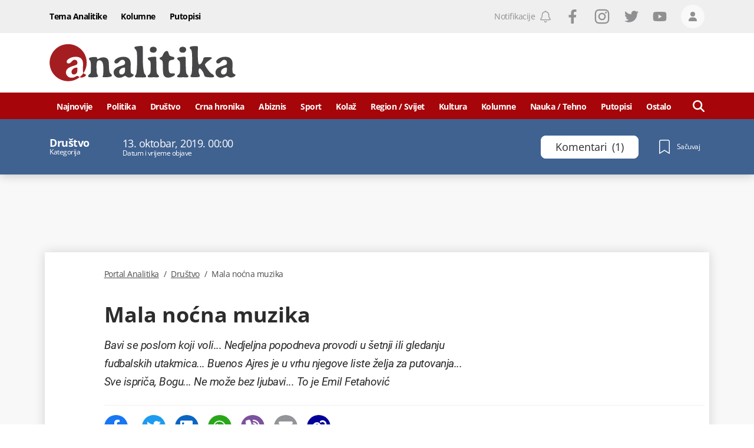

--- FILE ---
content_type: text/html; charset=utf-8
request_url: https://www.google.com/recaptcha/api2/anchor?ar=1&k=6LccJP0UAAAAAH4UFFG_nW_8ouooNCkBYTWHkUb6&co=aHR0cHM6Ly93d3cucG9ydGFsYW5hbGl0aWthLm1lOjQ0Mw..&hl=en&v=N67nZn4AqZkNcbeMu4prBgzg&size=invisible&anchor-ms=20000&execute-ms=30000&cb=fwg4kr12p9kg
body_size: 48604
content:
<!DOCTYPE HTML><html dir="ltr" lang="en"><head><meta http-equiv="Content-Type" content="text/html; charset=UTF-8">
<meta http-equiv="X-UA-Compatible" content="IE=edge">
<title>reCAPTCHA</title>
<style type="text/css">
/* cyrillic-ext */
@font-face {
  font-family: 'Roboto';
  font-style: normal;
  font-weight: 400;
  font-stretch: 100%;
  src: url(//fonts.gstatic.com/s/roboto/v48/KFO7CnqEu92Fr1ME7kSn66aGLdTylUAMa3GUBHMdazTgWw.woff2) format('woff2');
  unicode-range: U+0460-052F, U+1C80-1C8A, U+20B4, U+2DE0-2DFF, U+A640-A69F, U+FE2E-FE2F;
}
/* cyrillic */
@font-face {
  font-family: 'Roboto';
  font-style: normal;
  font-weight: 400;
  font-stretch: 100%;
  src: url(//fonts.gstatic.com/s/roboto/v48/KFO7CnqEu92Fr1ME7kSn66aGLdTylUAMa3iUBHMdazTgWw.woff2) format('woff2');
  unicode-range: U+0301, U+0400-045F, U+0490-0491, U+04B0-04B1, U+2116;
}
/* greek-ext */
@font-face {
  font-family: 'Roboto';
  font-style: normal;
  font-weight: 400;
  font-stretch: 100%;
  src: url(//fonts.gstatic.com/s/roboto/v48/KFO7CnqEu92Fr1ME7kSn66aGLdTylUAMa3CUBHMdazTgWw.woff2) format('woff2');
  unicode-range: U+1F00-1FFF;
}
/* greek */
@font-face {
  font-family: 'Roboto';
  font-style: normal;
  font-weight: 400;
  font-stretch: 100%;
  src: url(//fonts.gstatic.com/s/roboto/v48/KFO7CnqEu92Fr1ME7kSn66aGLdTylUAMa3-UBHMdazTgWw.woff2) format('woff2');
  unicode-range: U+0370-0377, U+037A-037F, U+0384-038A, U+038C, U+038E-03A1, U+03A3-03FF;
}
/* math */
@font-face {
  font-family: 'Roboto';
  font-style: normal;
  font-weight: 400;
  font-stretch: 100%;
  src: url(//fonts.gstatic.com/s/roboto/v48/KFO7CnqEu92Fr1ME7kSn66aGLdTylUAMawCUBHMdazTgWw.woff2) format('woff2');
  unicode-range: U+0302-0303, U+0305, U+0307-0308, U+0310, U+0312, U+0315, U+031A, U+0326-0327, U+032C, U+032F-0330, U+0332-0333, U+0338, U+033A, U+0346, U+034D, U+0391-03A1, U+03A3-03A9, U+03B1-03C9, U+03D1, U+03D5-03D6, U+03F0-03F1, U+03F4-03F5, U+2016-2017, U+2034-2038, U+203C, U+2040, U+2043, U+2047, U+2050, U+2057, U+205F, U+2070-2071, U+2074-208E, U+2090-209C, U+20D0-20DC, U+20E1, U+20E5-20EF, U+2100-2112, U+2114-2115, U+2117-2121, U+2123-214F, U+2190, U+2192, U+2194-21AE, U+21B0-21E5, U+21F1-21F2, U+21F4-2211, U+2213-2214, U+2216-22FF, U+2308-230B, U+2310, U+2319, U+231C-2321, U+2336-237A, U+237C, U+2395, U+239B-23B7, U+23D0, U+23DC-23E1, U+2474-2475, U+25AF, U+25B3, U+25B7, U+25BD, U+25C1, U+25CA, U+25CC, U+25FB, U+266D-266F, U+27C0-27FF, U+2900-2AFF, U+2B0E-2B11, U+2B30-2B4C, U+2BFE, U+3030, U+FF5B, U+FF5D, U+1D400-1D7FF, U+1EE00-1EEFF;
}
/* symbols */
@font-face {
  font-family: 'Roboto';
  font-style: normal;
  font-weight: 400;
  font-stretch: 100%;
  src: url(//fonts.gstatic.com/s/roboto/v48/KFO7CnqEu92Fr1ME7kSn66aGLdTylUAMaxKUBHMdazTgWw.woff2) format('woff2');
  unicode-range: U+0001-000C, U+000E-001F, U+007F-009F, U+20DD-20E0, U+20E2-20E4, U+2150-218F, U+2190, U+2192, U+2194-2199, U+21AF, U+21E6-21F0, U+21F3, U+2218-2219, U+2299, U+22C4-22C6, U+2300-243F, U+2440-244A, U+2460-24FF, U+25A0-27BF, U+2800-28FF, U+2921-2922, U+2981, U+29BF, U+29EB, U+2B00-2BFF, U+4DC0-4DFF, U+FFF9-FFFB, U+10140-1018E, U+10190-1019C, U+101A0, U+101D0-101FD, U+102E0-102FB, U+10E60-10E7E, U+1D2C0-1D2D3, U+1D2E0-1D37F, U+1F000-1F0FF, U+1F100-1F1AD, U+1F1E6-1F1FF, U+1F30D-1F30F, U+1F315, U+1F31C, U+1F31E, U+1F320-1F32C, U+1F336, U+1F378, U+1F37D, U+1F382, U+1F393-1F39F, U+1F3A7-1F3A8, U+1F3AC-1F3AF, U+1F3C2, U+1F3C4-1F3C6, U+1F3CA-1F3CE, U+1F3D4-1F3E0, U+1F3ED, U+1F3F1-1F3F3, U+1F3F5-1F3F7, U+1F408, U+1F415, U+1F41F, U+1F426, U+1F43F, U+1F441-1F442, U+1F444, U+1F446-1F449, U+1F44C-1F44E, U+1F453, U+1F46A, U+1F47D, U+1F4A3, U+1F4B0, U+1F4B3, U+1F4B9, U+1F4BB, U+1F4BF, U+1F4C8-1F4CB, U+1F4D6, U+1F4DA, U+1F4DF, U+1F4E3-1F4E6, U+1F4EA-1F4ED, U+1F4F7, U+1F4F9-1F4FB, U+1F4FD-1F4FE, U+1F503, U+1F507-1F50B, U+1F50D, U+1F512-1F513, U+1F53E-1F54A, U+1F54F-1F5FA, U+1F610, U+1F650-1F67F, U+1F687, U+1F68D, U+1F691, U+1F694, U+1F698, U+1F6AD, U+1F6B2, U+1F6B9-1F6BA, U+1F6BC, U+1F6C6-1F6CF, U+1F6D3-1F6D7, U+1F6E0-1F6EA, U+1F6F0-1F6F3, U+1F6F7-1F6FC, U+1F700-1F7FF, U+1F800-1F80B, U+1F810-1F847, U+1F850-1F859, U+1F860-1F887, U+1F890-1F8AD, U+1F8B0-1F8BB, U+1F8C0-1F8C1, U+1F900-1F90B, U+1F93B, U+1F946, U+1F984, U+1F996, U+1F9E9, U+1FA00-1FA6F, U+1FA70-1FA7C, U+1FA80-1FA89, U+1FA8F-1FAC6, U+1FACE-1FADC, U+1FADF-1FAE9, U+1FAF0-1FAF8, U+1FB00-1FBFF;
}
/* vietnamese */
@font-face {
  font-family: 'Roboto';
  font-style: normal;
  font-weight: 400;
  font-stretch: 100%;
  src: url(//fonts.gstatic.com/s/roboto/v48/KFO7CnqEu92Fr1ME7kSn66aGLdTylUAMa3OUBHMdazTgWw.woff2) format('woff2');
  unicode-range: U+0102-0103, U+0110-0111, U+0128-0129, U+0168-0169, U+01A0-01A1, U+01AF-01B0, U+0300-0301, U+0303-0304, U+0308-0309, U+0323, U+0329, U+1EA0-1EF9, U+20AB;
}
/* latin-ext */
@font-face {
  font-family: 'Roboto';
  font-style: normal;
  font-weight: 400;
  font-stretch: 100%;
  src: url(//fonts.gstatic.com/s/roboto/v48/KFO7CnqEu92Fr1ME7kSn66aGLdTylUAMa3KUBHMdazTgWw.woff2) format('woff2');
  unicode-range: U+0100-02BA, U+02BD-02C5, U+02C7-02CC, U+02CE-02D7, U+02DD-02FF, U+0304, U+0308, U+0329, U+1D00-1DBF, U+1E00-1E9F, U+1EF2-1EFF, U+2020, U+20A0-20AB, U+20AD-20C0, U+2113, U+2C60-2C7F, U+A720-A7FF;
}
/* latin */
@font-face {
  font-family: 'Roboto';
  font-style: normal;
  font-weight: 400;
  font-stretch: 100%;
  src: url(//fonts.gstatic.com/s/roboto/v48/KFO7CnqEu92Fr1ME7kSn66aGLdTylUAMa3yUBHMdazQ.woff2) format('woff2');
  unicode-range: U+0000-00FF, U+0131, U+0152-0153, U+02BB-02BC, U+02C6, U+02DA, U+02DC, U+0304, U+0308, U+0329, U+2000-206F, U+20AC, U+2122, U+2191, U+2193, U+2212, U+2215, U+FEFF, U+FFFD;
}
/* cyrillic-ext */
@font-face {
  font-family: 'Roboto';
  font-style: normal;
  font-weight: 500;
  font-stretch: 100%;
  src: url(//fonts.gstatic.com/s/roboto/v48/KFO7CnqEu92Fr1ME7kSn66aGLdTylUAMa3GUBHMdazTgWw.woff2) format('woff2');
  unicode-range: U+0460-052F, U+1C80-1C8A, U+20B4, U+2DE0-2DFF, U+A640-A69F, U+FE2E-FE2F;
}
/* cyrillic */
@font-face {
  font-family: 'Roboto';
  font-style: normal;
  font-weight: 500;
  font-stretch: 100%;
  src: url(//fonts.gstatic.com/s/roboto/v48/KFO7CnqEu92Fr1ME7kSn66aGLdTylUAMa3iUBHMdazTgWw.woff2) format('woff2');
  unicode-range: U+0301, U+0400-045F, U+0490-0491, U+04B0-04B1, U+2116;
}
/* greek-ext */
@font-face {
  font-family: 'Roboto';
  font-style: normal;
  font-weight: 500;
  font-stretch: 100%;
  src: url(//fonts.gstatic.com/s/roboto/v48/KFO7CnqEu92Fr1ME7kSn66aGLdTylUAMa3CUBHMdazTgWw.woff2) format('woff2');
  unicode-range: U+1F00-1FFF;
}
/* greek */
@font-face {
  font-family: 'Roboto';
  font-style: normal;
  font-weight: 500;
  font-stretch: 100%;
  src: url(//fonts.gstatic.com/s/roboto/v48/KFO7CnqEu92Fr1ME7kSn66aGLdTylUAMa3-UBHMdazTgWw.woff2) format('woff2');
  unicode-range: U+0370-0377, U+037A-037F, U+0384-038A, U+038C, U+038E-03A1, U+03A3-03FF;
}
/* math */
@font-face {
  font-family: 'Roboto';
  font-style: normal;
  font-weight: 500;
  font-stretch: 100%;
  src: url(//fonts.gstatic.com/s/roboto/v48/KFO7CnqEu92Fr1ME7kSn66aGLdTylUAMawCUBHMdazTgWw.woff2) format('woff2');
  unicode-range: U+0302-0303, U+0305, U+0307-0308, U+0310, U+0312, U+0315, U+031A, U+0326-0327, U+032C, U+032F-0330, U+0332-0333, U+0338, U+033A, U+0346, U+034D, U+0391-03A1, U+03A3-03A9, U+03B1-03C9, U+03D1, U+03D5-03D6, U+03F0-03F1, U+03F4-03F5, U+2016-2017, U+2034-2038, U+203C, U+2040, U+2043, U+2047, U+2050, U+2057, U+205F, U+2070-2071, U+2074-208E, U+2090-209C, U+20D0-20DC, U+20E1, U+20E5-20EF, U+2100-2112, U+2114-2115, U+2117-2121, U+2123-214F, U+2190, U+2192, U+2194-21AE, U+21B0-21E5, U+21F1-21F2, U+21F4-2211, U+2213-2214, U+2216-22FF, U+2308-230B, U+2310, U+2319, U+231C-2321, U+2336-237A, U+237C, U+2395, U+239B-23B7, U+23D0, U+23DC-23E1, U+2474-2475, U+25AF, U+25B3, U+25B7, U+25BD, U+25C1, U+25CA, U+25CC, U+25FB, U+266D-266F, U+27C0-27FF, U+2900-2AFF, U+2B0E-2B11, U+2B30-2B4C, U+2BFE, U+3030, U+FF5B, U+FF5D, U+1D400-1D7FF, U+1EE00-1EEFF;
}
/* symbols */
@font-face {
  font-family: 'Roboto';
  font-style: normal;
  font-weight: 500;
  font-stretch: 100%;
  src: url(//fonts.gstatic.com/s/roboto/v48/KFO7CnqEu92Fr1ME7kSn66aGLdTylUAMaxKUBHMdazTgWw.woff2) format('woff2');
  unicode-range: U+0001-000C, U+000E-001F, U+007F-009F, U+20DD-20E0, U+20E2-20E4, U+2150-218F, U+2190, U+2192, U+2194-2199, U+21AF, U+21E6-21F0, U+21F3, U+2218-2219, U+2299, U+22C4-22C6, U+2300-243F, U+2440-244A, U+2460-24FF, U+25A0-27BF, U+2800-28FF, U+2921-2922, U+2981, U+29BF, U+29EB, U+2B00-2BFF, U+4DC0-4DFF, U+FFF9-FFFB, U+10140-1018E, U+10190-1019C, U+101A0, U+101D0-101FD, U+102E0-102FB, U+10E60-10E7E, U+1D2C0-1D2D3, U+1D2E0-1D37F, U+1F000-1F0FF, U+1F100-1F1AD, U+1F1E6-1F1FF, U+1F30D-1F30F, U+1F315, U+1F31C, U+1F31E, U+1F320-1F32C, U+1F336, U+1F378, U+1F37D, U+1F382, U+1F393-1F39F, U+1F3A7-1F3A8, U+1F3AC-1F3AF, U+1F3C2, U+1F3C4-1F3C6, U+1F3CA-1F3CE, U+1F3D4-1F3E0, U+1F3ED, U+1F3F1-1F3F3, U+1F3F5-1F3F7, U+1F408, U+1F415, U+1F41F, U+1F426, U+1F43F, U+1F441-1F442, U+1F444, U+1F446-1F449, U+1F44C-1F44E, U+1F453, U+1F46A, U+1F47D, U+1F4A3, U+1F4B0, U+1F4B3, U+1F4B9, U+1F4BB, U+1F4BF, U+1F4C8-1F4CB, U+1F4D6, U+1F4DA, U+1F4DF, U+1F4E3-1F4E6, U+1F4EA-1F4ED, U+1F4F7, U+1F4F9-1F4FB, U+1F4FD-1F4FE, U+1F503, U+1F507-1F50B, U+1F50D, U+1F512-1F513, U+1F53E-1F54A, U+1F54F-1F5FA, U+1F610, U+1F650-1F67F, U+1F687, U+1F68D, U+1F691, U+1F694, U+1F698, U+1F6AD, U+1F6B2, U+1F6B9-1F6BA, U+1F6BC, U+1F6C6-1F6CF, U+1F6D3-1F6D7, U+1F6E0-1F6EA, U+1F6F0-1F6F3, U+1F6F7-1F6FC, U+1F700-1F7FF, U+1F800-1F80B, U+1F810-1F847, U+1F850-1F859, U+1F860-1F887, U+1F890-1F8AD, U+1F8B0-1F8BB, U+1F8C0-1F8C1, U+1F900-1F90B, U+1F93B, U+1F946, U+1F984, U+1F996, U+1F9E9, U+1FA00-1FA6F, U+1FA70-1FA7C, U+1FA80-1FA89, U+1FA8F-1FAC6, U+1FACE-1FADC, U+1FADF-1FAE9, U+1FAF0-1FAF8, U+1FB00-1FBFF;
}
/* vietnamese */
@font-face {
  font-family: 'Roboto';
  font-style: normal;
  font-weight: 500;
  font-stretch: 100%;
  src: url(//fonts.gstatic.com/s/roboto/v48/KFO7CnqEu92Fr1ME7kSn66aGLdTylUAMa3OUBHMdazTgWw.woff2) format('woff2');
  unicode-range: U+0102-0103, U+0110-0111, U+0128-0129, U+0168-0169, U+01A0-01A1, U+01AF-01B0, U+0300-0301, U+0303-0304, U+0308-0309, U+0323, U+0329, U+1EA0-1EF9, U+20AB;
}
/* latin-ext */
@font-face {
  font-family: 'Roboto';
  font-style: normal;
  font-weight: 500;
  font-stretch: 100%;
  src: url(//fonts.gstatic.com/s/roboto/v48/KFO7CnqEu92Fr1ME7kSn66aGLdTylUAMa3KUBHMdazTgWw.woff2) format('woff2');
  unicode-range: U+0100-02BA, U+02BD-02C5, U+02C7-02CC, U+02CE-02D7, U+02DD-02FF, U+0304, U+0308, U+0329, U+1D00-1DBF, U+1E00-1E9F, U+1EF2-1EFF, U+2020, U+20A0-20AB, U+20AD-20C0, U+2113, U+2C60-2C7F, U+A720-A7FF;
}
/* latin */
@font-face {
  font-family: 'Roboto';
  font-style: normal;
  font-weight: 500;
  font-stretch: 100%;
  src: url(//fonts.gstatic.com/s/roboto/v48/KFO7CnqEu92Fr1ME7kSn66aGLdTylUAMa3yUBHMdazQ.woff2) format('woff2');
  unicode-range: U+0000-00FF, U+0131, U+0152-0153, U+02BB-02BC, U+02C6, U+02DA, U+02DC, U+0304, U+0308, U+0329, U+2000-206F, U+20AC, U+2122, U+2191, U+2193, U+2212, U+2215, U+FEFF, U+FFFD;
}
/* cyrillic-ext */
@font-face {
  font-family: 'Roboto';
  font-style: normal;
  font-weight: 900;
  font-stretch: 100%;
  src: url(//fonts.gstatic.com/s/roboto/v48/KFO7CnqEu92Fr1ME7kSn66aGLdTylUAMa3GUBHMdazTgWw.woff2) format('woff2');
  unicode-range: U+0460-052F, U+1C80-1C8A, U+20B4, U+2DE0-2DFF, U+A640-A69F, U+FE2E-FE2F;
}
/* cyrillic */
@font-face {
  font-family: 'Roboto';
  font-style: normal;
  font-weight: 900;
  font-stretch: 100%;
  src: url(//fonts.gstatic.com/s/roboto/v48/KFO7CnqEu92Fr1ME7kSn66aGLdTylUAMa3iUBHMdazTgWw.woff2) format('woff2');
  unicode-range: U+0301, U+0400-045F, U+0490-0491, U+04B0-04B1, U+2116;
}
/* greek-ext */
@font-face {
  font-family: 'Roboto';
  font-style: normal;
  font-weight: 900;
  font-stretch: 100%;
  src: url(//fonts.gstatic.com/s/roboto/v48/KFO7CnqEu92Fr1ME7kSn66aGLdTylUAMa3CUBHMdazTgWw.woff2) format('woff2');
  unicode-range: U+1F00-1FFF;
}
/* greek */
@font-face {
  font-family: 'Roboto';
  font-style: normal;
  font-weight: 900;
  font-stretch: 100%;
  src: url(//fonts.gstatic.com/s/roboto/v48/KFO7CnqEu92Fr1ME7kSn66aGLdTylUAMa3-UBHMdazTgWw.woff2) format('woff2');
  unicode-range: U+0370-0377, U+037A-037F, U+0384-038A, U+038C, U+038E-03A1, U+03A3-03FF;
}
/* math */
@font-face {
  font-family: 'Roboto';
  font-style: normal;
  font-weight: 900;
  font-stretch: 100%;
  src: url(//fonts.gstatic.com/s/roboto/v48/KFO7CnqEu92Fr1ME7kSn66aGLdTylUAMawCUBHMdazTgWw.woff2) format('woff2');
  unicode-range: U+0302-0303, U+0305, U+0307-0308, U+0310, U+0312, U+0315, U+031A, U+0326-0327, U+032C, U+032F-0330, U+0332-0333, U+0338, U+033A, U+0346, U+034D, U+0391-03A1, U+03A3-03A9, U+03B1-03C9, U+03D1, U+03D5-03D6, U+03F0-03F1, U+03F4-03F5, U+2016-2017, U+2034-2038, U+203C, U+2040, U+2043, U+2047, U+2050, U+2057, U+205F, U+2070-2071, U+2074-208E, U+2090-209C, U+20D0-20DC, U+20E1, U+20E5-20EF, U+2100-2112, U+2114-2115, U+2117-2121, U+2123-214F, U+2190, U+2192, U+2194-21AE, U+21B0-21E5, U+21F1-21F2, U+21F4-2211, U+2213-2214, U+2216-22FF, U+2308-230B, U+2310, U+2319, U+231C-2321, U+2336-237A, U+237C, U+2395, U+239B-23B7, U+23D0, U+23DC-23E1, U+2474-2475, U+25AF, U+25B3, U+25B7, U+25BD, U+25C1, U+25CA, U+25CC, U+25FB, U+266D-266F, U+27C0-27FF, U+2900-2AFF, U+2B0E-2B11, U+2B30-2B4C, U+2BFE, U+3030, U+FF5B, U+FF5D, U+1D400-1D7FF, U+1EE00-1EEFF;
}
/* symbols */
@font-face {
  font-family: 'Roboto';
  font-style: normal;
  font-weight: 900;
  font-stretch: 100%;
  src: url(//fonts.gstatic.com/s/roboto/v48/KFO7CnqEu92Fr1ME7kSn66aGLdTylUAMaxKUBHMdazTgWw.woff2) format('woff2');
  unicode-range: U+0001-000C, U+000E-001F, U+007F-009F, U+20DD-20E0, U+20E2-20E4, U+2150-218F, U+2190, U+2192, U+2194-2199, U+21AF, U+21E6-21F0, U+21F3, U+2218-2219, U+2299, U+22C4-22C6, U+2300-243F, U+2440-244A, U+2460-24FF, U+25A0-27BF, U+2800-28FF, U+2921-2922, U+2981, U+29BF, U+29EB, U+2B00-2BFF, U+4DC0-4DFF, U+FFF9-FFFB, U+10140-1018E, U+10190-1019C, U+101A0, U+101D0-101FD, U+102E0-102FB, U+10E60-10E7E, U+1D2C0-1D2D3, U+1D2E0-1D37F, U+1F000-1F0FF, U+1F100-1F1AD, U+1F1E6-1F1FF, U+1F30D-1F30F, U+1F315, U+1F31C, U+1F31E, U+1F320-1F32C, U+1F336, U+1F378, U+1F37D, U+1F382, U+1F393-1F39F, U+1F3A7-1F3A8, U+1F3AC-1F3AF, U+1F3C2, U+1F3C4-1F3C6, U+1F3CA-1F3CE, U+1F3D4-1F3E0, U+1F3ED, U+1F3F1-1F3F3, U+1F3F5-1F3F7, U+1F408, U+1F415, U+1F41F, U+1F426, U+1F43F, U+1F441-1F442, U+1F444, U+1F446-1F449, U+1F44C-1F44E, U+1F453, U+1F46A, U+1F47D, U+1F4A3, U+1F4B0, U+1F4B3, U+1F4B9, U+1F4BB, U+1F4BF, U+1F4C8-1F4CB, U+1F4D6, U+1F4DA, U+1F4DF, U+1F4E3-1F4E6, U+1F4EA-1F4ED, U+1F4F7, U+1F4F9-1F4FB, U+1F4FD-1F4FE, U+1F503, U+1F507-1F50B, U+1F50D, U+1F512-1F513, U+1F53E-1F54A, U+1F54F-1F5FA, U+1F610, U+1F650-1F67F, U+1F687, U+1F68D, U+1F691, U+1F694, U+1F698, U+1F6AD, U+1F6B2, U+1F6B9-1F6BA, U+1F6BC, U+1F6C6-1F6CF, U+1F6D3-1F6D7, U+1F6E0-1F6EA, U+1F6F0-1F6F3, U+1F6F7-1F6FC, U+1F700-1F7FF, U+1F800-1F80B, U+1F810-1F847, U+1F850-1F859, U+1F860-1F887, U+1F890-1F8AD, U+1F8B0-1F8BB, U+1F8C0-1F8C1, U+1F900-1F90B, U+1F93B, U+1F946, U+1F984, U+1F996, U+1F9E9, U+1FA00-1FA6F, U+1FA70-1FA7C, U+1FA80-1FA89, U+1FA8F-1FAC6, U+1FACE-1FADC, U+1FADF-1FAE9, U+1FAF0-1FAF8, U+1FB00-1FBFF;
}
/* vietnamese */
@font-face {
  font-family: 'Roboto';
  font-style: normal;
  font-weight: 900;
  font-stretch: 100%;
  src: url(//fonts.gstatic.com/s/roboto/v48/KFO7CnqEu92Fr1ME7kSn66aGLdTylUAMa3OUBHMdazTgWw.woff2) format('woff2');
  unicode-range: U+0102-0103, U+0110-0111, U+0128-0129, U+0168-0169, U+01A0-01A1, U+01AF-01B0, U+0300-0301, U+0303-0304, U+0308-0309, U+0323, U+0329, U+1EA0-1EF9, U+20AB;
}
/* latin-ext */
@font-face {
  font-family: 'Roboto';
  font-style: normal;
  font-weight: 900;
  font-stretch: 100%;
  src: url(//fonts.gstatic.com/s/roboto/v48/KFO7CnqEu92Fr1ME7kSn66aGLdTylUAMa3KUBHMdazTgWw.woff2) format('woff2');
  unicode-range: U+0100-02BA, U+02BD-02C5, U+02C7-02CC, U+02CE-02D7, U+02DD-02FF, U+0304, U+0308, U+0329, U+1D00-1DBF, U+1E00-1E9F, U+1EF2-1EFF, U+2020, U+20A0-20AB, U+20AD-20C0, U+2113, U+2C60-2C7F, U+A720-A7FF;
}
/* latin */
@font-face {
  font-family: 'Roboto';
  font-style: normal;
  font-weight: 900;
  font-stretch: 100%;
  src: url(//fonts.gstatic.com/s/roboto/v48/KFO7CnqEu92Fr1ME7kSn66aGLdTylUAMa3yUBHMdazQ.woff2) format('woff2');
  unicode-range: U+0000-00FF, U+0131, U+0152-0153, U+02BB-02BC, U+02C6, U+02DA, U+02DC, U+0304, U+0308, U+0329, U+2000-206F, U+20AC, U+2122, U+2191, U+2193, U+2212, U+2215, U+FEFF, U+FFFD;
}

</style>
<link rel="stylesheet" type="text/css" href="https://www.gstatic.com/recaptcha/releases/N67nZn4AqZkNcbeMu4prBgzg/styles__ltr.css">
<script nonce="1Q5pS81Umgy3AhsVLuN1nA" type="text/javascript">window['__recaptcha_api'] = 'https://www.google.com/recaptcha/api2/';</script>
<script type="text/javascript" src="https://www.gstatic.com/recaptcha/releases/N67nZn4AqZkNcbeMu4prBgzg/recaptcha__en.js" nonce="1Q5pS81Umgy3AhsVLuN1nA">
      
    </script></head>
<body><div id="rc-anchor-alert" class="rc-anchor-alert"></div>
<input type="hidden" id="recaptcha-token" value="[base64]">
<script type="text/javascript" nonce="1Q5pS81Umgy3AhsVLuN1nA">
      recaptcha.anchor.Main.init("[\x22ainput\x22,[\x22bgdata\x22,\x22\x22,\[base64]/[base64]/[base64]/[base64]/[base64]/[base64]/KGcoTywyNTMsTy5PKSxVRyhPLEMpKTpnKE8sMjUzLEMpLE8pKSxsKSksTykpfSxieT1mdW5jdGlvbihDLE8sdSxsKXtmb3IobD0odT1SKEMpLDApO08+MDtPLS0pbD1sPDw4fFooQyk7ZyhDLHUsbCl9LFVHPWZ1bmN0aW9uKEMsTyl7Qy5pLmxlbmd0aD4xMDQ/[base64]/[base64]/[base64]/[base64]/[base64]/[base64]/[base64]\\u003d\x22,\[base64]\x22,\x22R3/CuMKmJ8KLfsKiOHgUwopBw6ocS8OawpbCssOqwqx/[base64]/DgsOnwqJDw6rCjcOMwppZwqpHwp0xwoYFw7XDtMKXfBvDii7CkwPCkcOSdMOHQ8KFBMOiU8OGDsKgDhhzcjXChMKtLcOOwrMBEgwwDcOPwoxcLcOWO8OEHsKZwr/DlMO6wqwEe8OEKyTCszLDtU/Csm7Ch0ldwoE/R2gOXcKewrrDp17DsjIHw6vCkFnDtsOhdcKHwqNTwoHDucKRwo8DwrrCmsKGw6hAw5hkwojDiMOQw7rCnSLDlyvCr8OmfTLCqMKdBMOfwq/ColjDscKsw5JdTsKYw7EZLcOta8KrwrEGM8KAw5zDv8OuVD3Ctm/DsWMYwrUAb0V+JTzDnWPCs8OPLz9Bw6oSwo17w4jDpcKkw5khFsKYw7pVwroHwrnCnBHDu33CiMKMw6XDv3bCqsOawp7Cmi3ChsOjecK4Lw7CuyTCkVfDksOMNFR2wq/DqcO6w4t4SANMwp3Dq3fDr8KHZTTCnMOiw7DCtsKSwqXCnsKrwrgGwrvCrHvCoj3CrWbDs8K+ODLDpsK9CsOQXsOgG3VBw4LCnWbDtBMBw6HCnMOmwpViCcK8LwtLHMK8w6QgwqfClsOpJsKXcSxrwr/Du1vDoEo4ETnDjMOIwrZxw4Bcwo7CgmnCucOfW8OSwq4YDMOnDMKNw5TDpWEAAMODQ0jCpBHDpTskXMOiw5fDon8iU8K0wr9ACMOmXBjChMKqIsKnccO0CyjCrMOpC8OsEVcQaGfDtsKML8KUwqlpA1Z4w5UNY8KNw7/DpcOiNsKdwqZ+Q0/DokfCmUtdDMKOMcOdw6jDrjvDpsKFO8OACEXCl8ODCXwueDDCiRXCisOgw47DqTbDl0lhw4x6dTI9AnhSacK7wojDug/CggPDjsOGw6cGwpBvwp4MdcK7YcOKw6V/DTITfF7DiW4FbsOywrZDwr/CocONSsKdwrjCo8ORwoPCt8OPPsKJwpJ6TMOJwo7CnsOwwrDDi8Odw6s2L8KQbsOEw4fDm8KPw5lKwrjDgMO7fhQ8ExJYw7Z/[base64]/DiB98w5Yxa8OEwp1zTMKLw7/Dl3dIwog2woRRwoYMwrXCrG3CoMK0MDXDuQXDqsORFnzCjsKbTCbCjsOwU1EOw77CmEPCocO2UMK2GDrCksKyw4vCq8K2woPDvHU1UEF2X8KyJnx/[base64]/DvsOUw7nDrUhMYcK6e8KwwpoNw7PDs8OyP3tjwqHCn8OQw7YINTnDjsKow7oUwpbCmcOLesKTYDp3wrbCo8OZw6x9wp7CjFXDmwsGdMKpwo8eEng/KMKMXsOWworDmsKYw7vCusKzw6lJwpDCjMO4PMOpDcOBYD7DscO0wr9swrcTwpw/QAHCoRXCtSN6FcOdCEzDv8KLKMKAS3fCh8OIB8OEXlbDisO6fCbDkEzDs8OEPsKqIhfDsMOcf3EyQ3c7dsOJOTkyw4tRR8KNwrlew57CulkXwr/CpMK2w4HDtsKwTsKDLy8/PxIseTnDhcK7OkVzH8KLeFbCgMK1w7jDjkwqw7rDk8OeSCsOwp41H8K0U8Kxbj3CvcKawogOOGzDr8OyGcK/w7sswpfDtzfCtTHDhytpw5MlwqTDrMOKwpo8PlfDvcOmwrHDlDlZw4bDicKzLcKIw7zDpDrDscOKwrvChcKAwojDjsO2wrTDj3rDssO/w41/[base64]/Ck0PDsCjCmEtdw4FZTzIDDsK/DcKdOykFFjlcF8OAwpHDlinDrMOYw5PDmVrDssK2wrEQWWfCrsKYIMK2NkZTw5RUwqXCscKowq7CkMKcw5NTYsOGw55HXcO5MRhHT2nCpVfClCfDj8KnwqDCrsKzwqXCkwQEEMO/SS/DjcKXwr8zGzLDhR/Dk2fDo8OQwqbDqcO3w5ZFDFLCrhfChUBPIMKMwo3DiHLCikjCv19rNMKqwp4+LigkGsKawrlPw4LCgMOOw7dwwpnCiAkDwrzChDjCpMKhwqp4TF7Dpw/DgGHCmTbDg8O5wrpdw6PDkyF/LMOnaxXDtgUuFgTCsXPDvMOrw7jCs8ONwrXDijLCtmA8XsK3wozCqMO6TMK9w6FgwqbDq8Kdwo99wowUw6ZwbsO8wr1pa8OAwok8w6RsecKHw4RxwpPDinsCwoXDh8K4LijCrz5IDTDCpsOrS8Odw4/Cn8Oswq83XFPDosO4wpjDisKiQ8OncnzCny5Twr41worCusKLwq/CksKzccKGw41awrh9wqjCo8Ova153HHRHw5ZrwqAfwonCicOZw47Ciy7DpWDDscKxLwLCssKwTsKWYsKOZcOlOR/DpsKdwpUjwovDmmlHOnjCkMKEw7RwDsKFRRbChhTDtyIQwo8jESVjwrtuRMO+NXjCvC/CjMOgw6lfwrAUw5HClX/DlMK+wptsw7V3w6oRw7otVAHDgcK4woosWMK5XcK/w5oFdB8rLBYsXMOew58ywp/Dn2URwqDCnHsXZsOgB8KGWMK6VsK5w4JcRsO8w6kSwp3Don8Zwp8jEsKuwpk2ICF/wqM9NzfDoUBjwrRyAMO/w7LDt8K4HmBYwokASzPCpknDqsKLw4cCwpBfw4zDvUXCksOTw4XDosO6ex0Cw7fCoxjCrMOrURnDusOVI8KXwpbCrzTCjcO5E8O/[base64]/SmwXRn5APsKVTMKqOw7CpC86WsKyM8OiYl1lw63Dv8KbZ8KEw4BEfEPDqnpxQ17DqMOzw47Cuz/[base64]/JmIMw5rDhxjDlBPDn8O3PMKyYRgYw5HDuQ7Dvz/CrBhjw7JdGsOzwpnDsC1Iwo9Owqw1GMOQwpYjQnnDmgTCiMKIwrZFccKgwo1JwrZDwolNwqpfw7sUwpzDjsKLEgTCsCdzwqsTwq/DigLCjnxFwqAZw79wwqwMwqrDsX1/McK2WsKuw6DCrcOsw7dBwp7DusOlwqHDlVUDwrUkw43DlwDCgyzDh1DCjiPClsOgw4rCgsOgY3Qawql+wovCnm7CqsO/wpbDqjdiO1HDvMOualkjIsOfYwQLw57CuiTCksKEDSvCoMO7dMOyw5PCicK/[base64]/[base64]/DmxJmLjzDg3rDnCdrXsKEw7rDrHfDr3Q3S8Oyw6E+wpVQcB/CiUQxRcK+woLChsOhw54YUMKcCcO7w5dBwp49wo3DlsKDwrUhZE3CkcKLwpYPwoUPNsOhWsK0w5/[base64]/DnFlZwp96woHDqSd0JFJwwqYvw4jCrSAdw5lYw4HDiHrDo8OAGsOOw43Dv8KPXsOSwrIWYcKcw6E3wqJKwqTDksOvJy8iw6jCpsOzwrk5w5TCsBXDpcKfPCLDpjkyw6HCqMKTwqlEw7BHZcOCYzlfB0NsCcKFPsKJwpNvfh/CvcOwQCrDocKyw5PDjMOnw7sCYcK1IcOIIsO/SmRgw4INPhHCt8Kew6Quw4ZfRSBIwq/DlxPDgsOZw6VcwrZpYMOpP8KNwpI/w5o5wr3DoU3DtsKuBXsZwq7DjwrCi07Ci1rDuF7DtEzDoMOrwrJxTsOha21zO8KGe8KmPBVLFAvCvizDtMO8w6nCtyJ4wpkaZSM2w6UGwpBzwrPCgnHClldkw6wAXk/CpsKnw4nCk8OeKEtjT8K+MF15wqtGdcKbcsOTYsKewpkmw7XDicKLwohuwrpJGcK4w4TCqibCswpVwqbCp8O2DcOqwrw1Jw7Dkw/CjcOMQcOoKcOkAi/CmRchO8K+wr7CicOEw4oSw5DCuMKkecOmJG4+WcO7NRpNZiPCn8KTw7QOwrzDu0bDuMOfYMKuwodBGcKbw7DDk8K5GTrCi0vCocKKMMOsw5/CplrCuSAXXcO+D8Kjw4TDsDLDhcOEwp/ChsK3w5gRBmbDhcKbFHY1NsO7wrMSw50Rwq7Cu3McwrA8w5fCj1IzdlE7HljCrsK1ZcK3VA4Iw7NGK8OWwqwoUcOzwporw4zCkFxZSsOZD2IoZcOnQC7DllXCu8OgNS7Dljh+wrlpUTwHw4bDiwvCumR5DVIkw77DkBNswoV4wqlVw61hL8KSw6bDt2bDnMO/[base64]/Cv8OXKD3CiMKAHQF6PcKpG8KHOsOHw5EGw7TDhRN3OcKAFsOyB8KfMsOmQSHCpUjCoBTDmMKPJ8O3PsK2w75Be8KNbsOHwrUgwp0zD389W8OoSRrCoMK4wpjDhMKew6PCusOqGcOcTMONbMOhCcOJwqZ2wrfCuA/CukdZYH/CrsKnbWvDpiIYejzDkEknwqoRFsKLUEjDpwhuwqYlworCkBnDrcOPw7Zlw7oDw7UvVjLDucKYwp1rWxZ1wr/CoSnCrsOEF8OlY8OVwp7CkTZURRJ7WmfCkxzDuh7Ds1XDlgk3fS41asODLz3Ch3/Co2vDsMKzw7fCtMO/bsKPw6YUeMOoF8OEwp/CpkjCkg9dFsObwqIaEyZHQkBRY8OFSDfCtMOfw7xkw5JHwrwcLTfDnnjCl8OJw6zDqmgUw6DDiURjw5DCjCnDox59KhfDqsOTwrHCncKLw70jw4/[base64]/Cj8O/wpbDl8Ogw7Q5w6bCp8OJw4PDhsOVJnN0w6VHN8OKw7fDvA/DpMO2w44/[base64]/ACpkN8K/W2BZwr4lwpLDiHZxem7CiiHDv8KNIsKEwpLCglROb8OlwoJyKcOeMyrCi2YyNWkGL3LCgsOBwp/Dm8K0wo7DqMOve8KYemQ1w77Cu0lNwp88Z8KdZm/CrcKlwpXDgcOyw5DDqcOSDsKzB8Kzw6zClSjCrsK6wqRLIGA/wo7DjMOoacOUNMKyMMKqwpAdS0YEbytua3zDnCHDhwzCp8Krw7XCp2/[base64]/[base64]/DkcOIeMObawM3w4NrDk/CqMKLNcKfwrQbwoERw58iwpDDrcKDwrvDuG0xNmrDg8Oxw53DusORwrzDihhpwolbw7nDinbCj8O9c8Knw5nDr8KbQ8OIcVE3BcOZw5bDigHDqsOlR8Kkw7tSwqU0wojDrsOWw5nDviXDgcKPCsOmw6jDtcOKT8OCw4M4w71Mw6pdF8KvwrBTwrMldGfCo1/DvcOzUsOMwoXDqU/[base64]/w70BcsOPwrc0UcKewogwwrY+GcKyLMKqw7/[base64]/CmcKowrXCkMO8w5fCqcKMbSUxwrpmcMOtGxrDmMKqPg3Du3gkXcK4E8K+QsKmw5onw6cIw4RYw6VqGlseWB3Cj1c+wrXDnsKicA7DlBHDjcODwot/wrrDhUvDn8O/EMK+HgIKJsOhW8KvLx3Dr2TDtHwba8KMw5bDlsKIw4TDsxbCq8Knw7LDrm7Cjy51w70Rw5AfwoB6w5DDpsO7w5HCjsOkwoMSTz0tdHnCvMOswo8IWsKQVWoIw74LwqfDvMKxwpU9w5VCw6rCtcO/w5nCicOSw7Y5An/DrU7Cqj8aw5Ijw4xYw5PDmGofwp8iccKNfcOfwprCsSZPdMK4J8OnwrI/w4FJw5AJw6PDqXMNwqpzEhJcbcOERMOZwrvDhVU8e8O8E0dRLmReHTE6w7jCqMKbw6ZPw6R1EW4KA8K7wrBjwrUdw5/CsT16wq/CjEUmw7vCuhc9GRQxUR5oSDpLw6MVc8KxBcKBEBTDvnXCgsKLwrU8HSjCnmZdwrDCgsKvwobDt8Kow6HDisKOw74+w5vCtGvCuMKmUMO2wpJsw4lvw55XE8OqZk/DvCJNw4PCs8O9el3CqyhFwpQBPMO5wrLCnUbCq8KTMzTCu8KgAGXDhMOfYQPCuWHCung6SsORw6l/w5bCkyjDtsKuw7jCp8KrasOCwoZVwo3Dr8OGwrZ1w6XCtMKDd8Odw5QyQcOlYiZew73ChsKPwooBMXnDj27CpyYYUS1owp/CnMOGwpHCscKabcKjw6PDkEAEPsKAwqdEwpvCkMK8fB/[base64]/E8KqY0bCghthw4rDvsOWDcKDwqfCmn/Dt8KqNGnClDfCqcORKcOsZMOhwpfDjcKvDsOqwonCu8Oywp/Crh3CtcOZNEFOV3fCoFtxwrNiwrkXw4rCvnlYNMKlYcOzXMOYwqMRa8OuwpfCncKvHTjDosKMw6sHIMKVWlBlwqBLHMOAZisTEH8Jw7g9axlCD8OrTsOvR8OTwqbDkcOVw7ZBw64tRcOFwo1+bHxBwpLDnk4JAMOKe0w/wrfDucKPw4I/w5fCmsKOY8O7w7HDgzLCisO2CsOKw5nDl2TCmy3CgsOiwqs1w5PDr1vDtcKPY8OuAjvDucKZXcKrIcOWw6wPw6lKwq5bezvChhHDmTTDhMKvFgVxURfCqWsyw6gZbhvCgcKaYRk5JMK+w7NLw5vDjF3CssKhw5Nuw4HDoMKowpF/LcOVw5E9w4jDmMKtLmbCkmnDlsO2w6o7XBXDm8K+Cw7DpsKaVcKHenp4UMK8w5HDq8K9Cg7DnsOYwq93QX/DksK2JxHCuMOiCAbDhsOEwr1vw4DCl2nDtR9Mw645GsOuwq5rwqN/aMOVIUoDTicnTcOIVHEES8Ovw4MGCDzDlknCqgsHDwMdw7LDqMKDfcKdw5lCP8KiwqIWKUvCk3bCnkh2wpw3w77Dsz3DnMKxwrLDogHDuxbCmzRGEsOpdcOlwpICSCrDtsKuEsOfwrjCmkE/w7/Dq8K3eAlLwpQ8d8K7w55Vw6DDtQrDvXvDr1zDnCIdw6NbcVPCgTfDpsK0w4kXbmnDiMOjcRAFw6LDvsK2w5nCrRAUfsOZw7dNwqgNDcOHKsOUGsOpwpIOFMOTAcKrbsO9wqDCiMKdYSMXUhR0KkFUwol9wrzDsMO/a8OQdQXCm8OKR2xjesODXMKPw4fCtMK2NTxew47DrTzDmVfDv8OQwqTDpkBcw7QtNGfCvm7DmMKswoV5Kx8fJB7DoFrCqAvCnMKnasOwwpvCpTR/wobCs8KdEsK3TsKsw5dIOMOlQm0BEMKBwpQccTA5DsO/w55QKmRUw6XDlUoaw4zDhcKACcOMEX/[base64]/wr7CgX90HUbCi8OnKsKeIljDpsOWCsOMNUXDk8OYA8KMQgbDhcK8FMOOw7M1wqxuwrjCp8O1KMK6w4kGw7R/[base64]/[base64]/[base64]/Do8Osw43DrMK9w6rCpMO+wqnCosOkcMKTYyLDhkHClMOuY8K/w68bcnR/TCTCpxQecz7Chh0lw4MAT24PFMK/wpfDgsOuwpDCvDXCtXzCoiZ2TsOxJcK4wo9CYXrCgHQCw4Arwq7DsT81wobDlybDkWRcXgjDjX7DmiQnw4Y0aMKwMMOReUTDvsKXwoTCk8Kfw7rDgMOcH8K+TMOywqtbwr7DicKwwrcbwq/DjMKXPnvCrh8Awo/Dky3CumzCl8KZwoAwwq7CmUvClwZmNMOOw7bChMO2NgbCnMOzwrwWwpLCrgfCgMO8WMO9wrDDgMKAwp82AMOkC8OLw7XDjinCqsK4woPCm0vCmxQWccOAbcODQsKhw7oRwoPDm3gYOMOpw6/CpHo8P8OQwovDgsOSPMOAw5rDgMKYwoBSICkLwo0ZC8Kfw7zDkCdtwrvDrEPCnwzDmMKPwp4XLcOmwox8ERNGw4vCsHlmS1IQQMKPQsOHZRHCpF/CkE4IBDMxw7DDkFgUFMKOE8OYeTPDkkx/KMKZw4sAZsOmw6pgdMOswqLCgTFQbxVHQRUTIcOfw4jDvMK0HcKQw65Jw4/ChwzCmigMw5bCgX/DjsK1wocHw7PDi03CtUpcwqc8w4nDuSQxwrk2w7zCjAnCgwJ9FE1HYR1xwrbCrcObcMKWYBgtU8Ojwp3CusOJw7XCvMO/wooqLw3Ckzwvw7Ija8O4wrfDqmLDgsK7w6chwovCocO6Y1vClcKHw7DDgUUAE03CpMO+wrJ1KDhbYMKJw5XDjcOWDlFuwoLCm8O3w47CjsKHwrxhCMOZbsOTw40yw7fCu3lhU35cIsOlQ13CgMOUaSFhw63ClMKMw4tRIS/DsibChMKnO8OmcVrDixdHwpsTEnHCkcOXesKVWWxsYcOZPFdXwqIew7LCsMOiRznCiXVNw6XDg8OBwpNdwrTDlsO6woDDsUnDmQZWwqbCg8ODwoddJWBmwrtMwp44wrnCllBDT3PCvBDDrixXCAMZKsOZWUkJwoRmXyliZQ/DtkFhwrnDvcKRwpBuOybDq2UcwpUywofCuQ5Cf8K8MxRswrVnOMKvw70QwonCrHo8wpLDr8OvECfCqCLDkmBcwo4GKMKiw6UZwq/CkcOOw5bCqhRxYcKCccOpNm/CsgrDvMKHwoB9RsObw4srTcOCw795wqBVDcKNA3/CinPDrcK5ZXVPw6UvGCDDhFlrwobCo8KWQsKKWcOXI8KGwpDDicOMwp1Aw5RwXgTDp01gRD9sw7x8c8KNwoJZwqXCl0IpDcOlYgBdb8O3wrTDhBh8wp13J3bDhQrCkVHCtmTDhMOMbsKdwr16FRBSwoMnw6pgw4dVZlPDv8OZBBXDgCV7CcKTwrvDpTdDUm/Dsg7CuMKhw6wMwrEEExR8WMKTwoZSw6hsw5x2LQQVRcOGwrtIw5/[base64]/woU3w4hhworCpEpdw5zDiHHDucOoHUoQHFITwqXDq0MvwpBnHzhxcBZRwrNJw5HCrRDDl37CiElTw74ywqgXw7dJBcKIMEPDlGTDrcKyw5RvMUhOwo3ChRoLY8OKXsKqe8O1E2YOHsKwARtJwrI1wotgW8K+wpfCv8KHf8OTw4fDlkREGn/[base64]/w5LDlcKWMMOHJ8OjSTXCgTJ+w5DCrcO7wpbDrsOYQcOxIntAw7R5M1fDrMO2wrF/w5nDq3bDskvCssOXYsK9w74Bw4gJdU/CqErDpAlUaULCs3rCp8KqITLDn35Zw5PCkcOjw4rCjy9Jw59QEmHCsSlFw7bDoMOHHsOUTz53JW3Cp2HCn8OgwqPCn8O1wqzCp8KMwq97wrbCpcOEdENhw4l2wq/CnG3DhsO7w6gmRsOzwrM1BcKtw4B7w68IfW7Do8KKXMOPVsOBw6fDrsOVwr14e34jw5/DlmpfVyTChMOyHgJuwprDpMKIwqwBU8OaM2MaR8KdHcO3wpbCjsK0MMOQwoHDrMK6bMKOO8OceCNHw4g5YiQ6esOMIHl6cBjCvsKIw7oPUmV1OsOzw4HCgC5dNx1YNMKRw5HCmsK1wozDm8KtK8Kiw4zDhcKdb3nCm8OZwrrCmsKow5MOWcOAw57Con/DvhvCvMOnw6HCm1/CuXUUJRgUw6M0MMOpKMKkw6xMw7oXw67DksKew4wzw7TDn14vwqkTWsO3fDPCkwgHw5VMwpkobDfDlVcdwqodcMOWwrYJDsOswrIBw7lMVcKDQnZEJsKcKcKQekJyw7VxfHPCh8ORDsKTwr/Crx7ConjCj8OFw5/[base64]/Dg8KoO3Mrw4t0w5kyw7zCuDfCvnDDkMK/aVrCkmTCg8O3JsKsw4oRSMKRGlnDtMK0w53DumPDl3nDtUomwr/CiWfCscOJJcO3UCF9PWzCt8KXwoZtwql5w68Mwo/DocOyXMK9aMKtwqhnKjdeUMKkUHMuwp0KHlInwo08woRRYTQ1CgJvwpvDuRvDgW7DvcOiwrMkw7TCrx7DncOrdnrDuWVOwrLCvBh2RS7CgSZSw6HDtnEXwqXCmMOvw6nDkw/[base64]/[base64]/CvsOiEX/CjcKWwqvCkcKww5bDoD/CkSUew4XDhl0qfQfDk1QBw4fCokrDlBgYXgjDmwZkAMK1w4E9AHLCgMOwCsOew4LClsKAwp/CvcODwrw5wr1cwrHCnSIuXWMOIcOVwrUKw4xdwosXwrLCl8OyGsKGYcOgb0NwfkMQwqp0KcKoKsOofsOfw7MHw7YCw5HCvDh7UcKjw7rDp8OBwqoWwrLDvHrDsMOfYcKtAk0VbX/CrMKww4TDs8KHwrbDtjjDgnUuwpcDUsK5wrXDuTLDtsKfbsOZYBfDpcOnVl1Qwr/DtMKTYUzCvBAlw7DDsFYlNHZ4GUhlwrR8IDtGw7PClQFObGvDrX/[base64]/[base64]/Cv8O3wobCo8Kfw43ClwgKBm4Gw4MMw4bCnVssKHHCoyTDn8KHw5nCjQPCvMO3VEXCtMKEGCXDr8KiwpQPI8OZwq3ChUXDuMKiOcKwIsKKwoPDn2HDjsKpTMO3wq/DnQUIwpNmbsOaw4jDrEx5w4E+woTDmmzDlg4yw5zCsEnDlywMMMKWZzHCgSxoZcKMH28IDcKAGMOAaS7CikHDq8OGQVx0w5x2wpobN8KSw6jChsKDZTvCoMOmw6pGw591wpxkeR/CqcOfwoY0wrfDtQfCnjzCscOdFsKKanpIcTF7w6rDmAgXw6nCr8KBwojDkGd7B3fDoMOhFcKsw6BLamocEMKxNMOIXDhgXH3DkMO4d1UgwoxIw696GsKLw5rDs8OgGcOTw7INT8KYwq3Co3nDkxNhPnJNKMO2w5dMw7dfXH44w5bDpE/CrMOYLcOkWSXCs8KJw5Ecw5JLe8OOH2nDi0DCgsKYwoxQZsKGdWMTw6fChcOcw6Buw5rDgcKnUcOIMhtWwopsAVZdwpYvwp/CkQTDiR3CtsK0wpzDkcK3XTPDhMKbcmF7w6jCvBgewqIlHRxBw5XDhcOGw6rDjsKgWcKewrTCjMOyX8O+c8OTEcOXw6g5S8OkbcKgAcOvBDvCl3DDnkrCvMKLGD/Cm8OiS1nCpMOTLMKhccKLMsOKwpTDox/DhsOkwpgPL8Kga8OZQ0UJJsOLw5/CtcKOw7kXwpzDsRTCmMOADiLDnsKjXF5jwpHDnMKjwqUYwoLCkhvCqsOrw4xpwrbCssKkDMK5w5AeeEFUOnPDmMKONsKCwqjCp3HDgMKLw7zCusK5wq/DkxIDJSDCviPCkFc6KiRCwoAtc8OZOUlLwpnChDTDsHPCp8K4CMKswp4cR8OFwq/ChTvCuQwMwqvCocKBaS4NwpbDthhqW8KVVW7Dp8OFYMO9woUaw5Q5woQKwp3DjTzCssOmw50Aw73DksK6w6MOJi/CpifCi8O/w7Nzw6bCqzrCk8O7wrTCmy0GWcKewo4kw5cUw7o3ZVnCoVtTUWLCssKdwovCm2kCwoQ9w5ZuwoXCusOjaMK1N2fDkMOWw7zDjsK1B8OecCvDpwNqQsKjD1pIw4XDlnjDg8O3wpt7BDIGw40Bw47Dj8O2wobDpcKXw6YBJsOWw6BEwqnDlsKtFMK+wpxcF1TCuE/[base64]/DucKOw5rDrkvDsMOMwp/CvsO/MMKCPsKpTcKNwo/CksO5G8KVw5HCr8ODwogoZhTDsWTDnGtywppPJsOKw7FAJsK1w4stYcOEOsK9wqxbw4Z2BFTCjcKkGGnDrxDCukPCg8KYNcOywog4wpnDlwxqND8rw691w7YrdsKlI2zDjwc/YDLDlcOqwoJefsO9SsKhwpRcSMO2w5U1HiMkw4HCisKkPHXDoMOswr3Dk8KecSMPw5BNE0Z8IgfDvw9mUl9WworDrEYhVHpVRMOHwqDCrMKiwq7DvydOTXvDk8KaLMK2RsKaw4XCnWFKw7Q/b3vDrVI4w4nCrHkdw4TDnyzDrsOBWsKnwoU2w5Riw4QEw5dAw4Biw7DCvm1DJsORKcOdClDDhXPCoh5+ZBQMw5g5w4cLwpNTw4xIwpXCmsKxCsOkwqbCqyEPw74Wwq3DgxMAw44ZwqvCv8O3QDPCuRESG8O7woY/w7ckw4nCt3/DlcKzw6AZNnpiw5wPw7N9w4oCAXoWwrHDpsKHOsO7w6HCtmUOwo4/[base64]/WjjDmcOXw6/[base64]/DuCIBw5jCizMmeBDCmsOdw4TCv8Otwqg3wqjChANfwoHChMOoC8Kgw4Qxw4/DgRXDi8OjFAJfMsKlwpsySE0Tw6QBJEA8FMOlC8OBwoTDncONKDk4GhkSecONw5New7NvChHDjCwIw4TDpF0Fw6oEw7XDgn8cdVXCmsOBw5xoGsOawr/[base64]/[base64]/DsHvCrAjCkMKGwpkrw4YVXm0qwo/Ckn8ew4XDm8OZwq3Dv1gLwp3DvC0WAVAOw5w3XsO3wqjDs3LDvGTCgcOBwrYqw50zX8OEw4vCjg4Mwr1xFFM3woNkMlMeZ2MrwoFgbcODMsKpBigScMO9NW3DqUDDkzbDqsKAw7bCtMKPw7xIwqIcV8KqacOCFSY3wrkOw7hGMy7CscO8aAcgw4/DtU3Dry7CsR3DrSXDucKfwpxlwoVRwqFnYCPDt3/[base64]/DsMKoM8KTwqPDvcKaH8KOOhzDtcO3wo5Ww4XDh8K0wrjDhsK4S8O+AwU4w5o6ZsKLPMOUbQA2wpIuMyDDjEkUFWMmw5XCuMKgwrl+wpfDtMO9QAHCoAnCisKzOsOow6/ChWrDkcOFEcO0GcORT1d0w7wSZcKRFcOiKsKNw7DDugXDocKAw4QaEsOtJ2jCol1JwrkCSsO/[base64]/wqVLPljDnsOPwpnCpioxSMKJMcKHwoU1H39kwpY9R8KbP8KReHVpHRDDrcK1wo3DjMKfW8OYw6XCjWwBwozDvsKIYMKjwpJjwq3CngVcwrPCgcOmXMOWTMKQwpTCnsOaGMOwwpJHw6DCrcKvRC9cwprCt2dKw6BZMGZtwozDrzXCkG/Dj8OsQy7CtsObXkViZQsfwq9EAgcYRsObZFJdM2wjbTJSIcOHFMObCcKOFsKVwrgpNsOyO8OLUUHDjcO5KQ3CgzvCmcOhLMOlSmVIfcO8SgjDjsOmTMO/[base64]/Dow9rwq/ChcOlw70vw6rCkcKNDsKewqDClsOZwrJ1esKew4jDhgLDuEjDmg/DozDCosOEVsKfwo/DosOAwqTDgMODwp7DuGHCqcOtZ8O+LUXCvcO6csKyw5AgXFgQVsKjf8K0K1EcUR3Cn8KQw4nCnMOcwr8Cw7lGJBrDkFXDpm7DjcKow5jDsFMUw41oUmY9w63CtmzDqwNKWG/[base64]/DtCcWw6nDosKDHjXCicKlZMO+JXkCQQ3DoxBiwqsmwoLDuxzCrC4xwofCr8Kff8KAbsKZw5HDncOgw6xKQMKQKsKTeC/CnSzCnVIvKyTCrMOFwogmdkZ3w6nDsXlsczrCqQsRKsOqeVdfw4XChi/Cpnksw6N2wpBpHC/DncOALX8wIwN0w63DoRNRwpDCiMK4RT/[base64]/ChQMcZ3guE8KzYsObwoPDhAhWbF3CnMODPcONXWZBGhp+w4vCvmI1PUwCw6jDjcOKw7ZVwobDgyBDaAkQw7jDmigYwo/DscOPw5Qew7AtLE7Ct8OLe8Oqw6YsOcK3wpZ9RxTDjsOZV8OyQcOWXRnCq2PCnFjDtGXCocKGXsK9MMOJUF/DvxvDhwrDjsKfwqnChcK1w4U0V8OOw6FBNyHDr2HCmWPCrEnDqgwtcFrDjMOvwpHDosKLw4DCiml2RFDCt1xhf8KUw7zCosKxwq7CqBvDsz4FWmQLKnltBX/[base64]/CmQPCt0/DmT8EbsOnBMOKw6JNBMKvw5JIZ2rDtVRGwrfDninDs0NYTAzDoMO3NsO5G8OTw6gfw5sMScOGK0BHwo7DvsO4w5XCs8KKH2s5JsOFRsKLwqLDu8OfOMKLF8OWwptaEsO/bcOPfMOxP8OmbMOJwqrCkhZFwpF/S8KwUWsgDsKHwp7DoTTCrGlBw4jCljzCssOtw57DqgnCnMOKwo/DvsKNdcO+Fi3CpMKUCMKwDyx9W2hVdwXCkkdMw7vCvlTDikLCtsOUI8OwW1sELkDDkcK9w6Y5GQTCicOhwrHDoMO9w5stEMKDwodUb8KlMsOQesONw6HDqcKSLnHClhdCDkwJwql8N8OnW3tUbsKGw4/CvsO+w6QgCMO0w4TDohMLwqPDoMOlw67Dr8KiwrdXw6bDimfDvSDDpsKSwpbCr8K7wqTCh8KJw5PDiMK9Xj0HNsKRwosbwpN4FEzCnHjDosKBwpPDqsKUAsKUw4zDnsOAXmJ2fiEqD8K3QcObwoXCnm7CikIUw4zCl8OCw77DpCHDu3/DixvCtnLCk2YPw50BwqQUw7BUwp3DhRYkw4lTwonCgsOMLcONwo0McsK3w5jDmGHCp2tcR2FACsODQ2/Ck8Kkw4BZBy3DjcKwBcOtPjF2wo0ZY0VmNzw4wrJ2DXljw75xw5AHYMOnwoM0ecOowqDDiWNjcMKVwprCmsOnVMOBR8OyXEDDmcKBw7cqw4xZw79kW8OiwoxTw6vCvMK0LMKLCV/[base64]/Cj8K4wrvCnVA/wqrDtXwZHcKoIQxlUMOxGnhcwo8Ew44BISnDj2/CiMOsw5d8w7fDj8KPw7NWw7csw7VZwr3CrsKMYMO+EBxFCTnCmsKHwqt2w7/Do8KAw60aTBwPe2YhwoJjdcOaw5R1PcOAWXJaw5vChsOmw73CvWp3wqZQwoTDkBbCrw1fJMO5w7PDlMKyw6tpPwPDrgrDs8KQwoEowoIfw6srwqsfwpQhWg7CuRV9WDsuEsKaWD/DsMOCIm3Cg0sPHlpgw4JCwqzCkyEbwpgUGXnClwluw6bDpQ81w7PCiHbDkAgnIMOxwr7Dp0ouwrbDlmlDw4tvPMKbD8KGd8KUIsKmDcKVOUtew6Ejw5jDkFo+CjRDwqHCvsKray1/wovCuHEbwpdqw53CgBXDoCXDrijCmsOMVsOhwqU6woMSw6sAfMOfwoPCgXkRR8OMdmvDrUvClsO/chnDvzpBFEdtXMKPdBUaw5MPwrPDrWhjw53DpcKCw6TCriwxKsKpwpHDmMOxwplCwrorEXsuQQvChiLDgQLDi2DDr8KxP8K+wovDmHHCoVA9wo49JcKXag/[base64]/wo83fsK9wrEfw67CisOQJgHCjcOCwrAQKz58w64cSBJWw49Lb8OFw4LDm8KsOEVuEF3DnMOEw4zCl2XClcO6CcKfAknCr8KoUkbDq1VQa3Z1VcK8w6zDmsKRwpPCoTpYDcO0LUDCkjIWwrVtw6bDj8KIDlZ0JsKOPcOyUVPCujvCvMOUB1xQRgIQwqDDqR/[base64]/R17Dpi7CvB1Bw7YlO0RPw6xyRsOtfiIgw7bDizfDpMKfw5p1wofDgMOawq3CqCgYN8KOwrDChcKMWsKWKi7CnBDDokzDu8OJd8Kqw5YgwpvDqzk2woZvw6DCg2Qew5DDjxTDrMKWwo3CtMK2MsKLA2NWw5/DhjwHGMOLwr8ywpxmw519YBsOQcKVw7UKGWk+wolQw4bDuy1uWsOCJjYGGS/CtmPCpmd6wph/w5XDlMOVIcKDBmhfesO/[base64]/[base64]/w492QcKywrdHcsK2WUFxw5sLwq3CpMOIwoVYwqgKw6kqUn7Do8Kiw4nDgcOdwoF8FsO4w4TCj1c7wozCpcK1worDhQsMF8KPw4kVKAEKEMOYw7/[base64]/DnwBCwpbCs0dgXcKeBlLDnC1iwqNeWsK8J8KqGcKDckYGwpYYwotxw49/w7c2w4bDpzN6bXoUYcK9w7R8acKjwpbDg8KlMcK6w6TDpU5sKMOEVcKWXFXCnj1KwqpGw7/Cv39aSx5Ow67ClH0iw64vHMOeF8OZFycDFxV+wrfCt0UkwpbCsxnDqE7Dt8KJDm/[base64]/[base64]/MCnCoF9nbRvCpxrDq01cZcOwP8KDwo7DqcKXdMKywpkVw6oha3Q0wqEgw5DDvMONXMKHw7QSw6wuMMKzwrnCn8OIwpEpEsK0w4hTwr/Cm0jCicOZw5jClcKKw6ZXCMKpBMKjwpbDvkbCo8K0wo5jOSk3LhXClcKoEXMLMcObU0/CpcKywo7Dny9Ww5XCmmLDiX/CggAWDMKswoPDrWxdwoDDkCdkwr7DoXnCkMKQf0Mjw57DusKDwpfDvAXCgsKlH8KNSgw5AAlZS8OmwpbDuENeYzjDtMOVw4bDr8KNZ8Kbw550aDPCnMOHZyIww6/[base64]/Dh1fDtcKXWMKJw4czY8K/[base64]/[base64]/Cs8K7IMK2OhbDmTFSwrXDuMOkwq3DlcK6wr5lDMO/wpw6P8K+N38SwrvDnyAgWEMWOCfDo0HDvARZWzLCtcO2w5s0c8K5BA1Rw7dGd8OMwoklw77CqCwGe8OZwoVbc8KiwrgrH2Y9w6hMwp8WwpjDk8Kmw6vDiV8jw4Erw5HCmwsPb8KIwplLDcOoGXbCvBjDlmguJMKPSXTCuzZKEsOqFMKlw5/DtirDnHNawqZRwocMwrBiw6bCkcOJw6XDscOnajzDvCQkdyJWBToowp5NwqEOwopEw7diGSjClDXCs8KTwq0ww419w4/CnWo4w6rCqj/Dn8Kuw4/Do2TDr0LDtcOLNS4aK8Ozw6okwpTDv8OHwo8rwoVww49rbMK+wq7Dq8KiPFbCt8OBwoobw4XDlTApwrDDu8OnJXwXTBHDqhNDfMOGezjCocKGw6bCtXLCnsO4w7TDisK+wpBKM8KoV8KIKcO/wojDghNmwoBQwofCk0c6T8K0bcKmIWrClEdEZcK1wrXCm8KpMidbOk/CoRjCkFrDmTk8asOQG8OLfzTDtXLDgRHCkFrCjcO7KMO5wo7Ci8KgwrJqL2HDmcOQLcOdwrfCkcKJacKvGiB7XG7DiMKuNMOTGQtxw75ewqzDmzwfwpbDg8KSwopjw50qX1YPLDobwppLwp/CgGsVfMOuw63CmXFUBzrDvnFiAsK+MMOcKhfClsO6w4E4dsKTZBUAw40Hw4/DtcOsJwHCkWHDmcKFRl4yw77DlcKPw6TCkMO/wpvDq34mwoLCsxrCtMOBLHhXWhYEwpfCkcOPw4bCg8OCw7I0blx2V0ItwprCm1DDjUvCp8O4w4zCgsKrSG7Dg2TChcOGw67Cj8KJwpICTmLCk09ORxvCucO5RVbCnXfDnMOXwr/CvhQYa3I1w7nDv2TDhUtZLQhaw4LDt0ppVx44DsKLaMKQWyPDj8OdTsOuw644Ok9iwqnChcOEIMKiWSMIB8OEw53CkhDCnmU4wrjDq8ORwofCs8K4w6vCvMK9wpMrw5HCisK5FcKjwonDoQJ/wq97bkjCrMOQw5HDk8KeJsO6Yg3DiMOYC0bDi0zDjMOAw5M5U8ODw57DjFPDhMKOMDkADcKEXsKqwqvDj8O/w6YzwrDDuzM/[base64]/CmjLDrSsTDsOBwq5awpJtRsOlbMO1wp3DhWM3bTp+V3/Du2fCpmrCmcO1woTDn8K2LcKxGEtzwoHDhD8nGMK5w67CvkwxG2TCvhQtwqxxCMK+JTHDnMOFFsK+dRtHbxdHM8OqER7CvsO3w7R/IH05w4HDvk9dw6bDm8OXSGcxQxtawolJw7PDiMO6w4nCjRTCq8ODCsK5wobCuSfCl17DswBPSMOSVDDDocKNaMOZwqpOwrvCox/CssKhwpFEw4JmwqzCq1RmR8KeLGkowpZjw4IDwqvCrlMZccKnwr9GwrvDqcKkw77Ckyw1P3rDicKMwrITw6/CjHF8WcOjCsK1w5tZw5MrbxfCuMOCwqnDuiYfw5/CnmE8w6rDklUhwqfDh1xuwp5jLGzCskrDnsKAwozCn8OGwo1Uw5vCpcKiUlnCp8OXesKlwqRewrEvw5jCrBgKwrYHwovDsQtTw67Dp8KrwolFXSjDl3ASw5PDlkbDnV/ChMO9BsObUsKcwpTDrsKUw5bDicKmHMKFw4rDv8KXw440w6EdeFt6T2g2e8OnWyLCu8Kcf8Kmw4EkDgMpw5dTCMKkOMKWZ8Ohw7oPwoc1OsO2wr9DEsOEw4Fgw781W8K1esO/AcOiOX51wp3CkXfCu8KowqvDo8OfXsKBX3kLEVMtd3tRwq8sEXTDgcOqwrsKPBcqw7gpLGTDs8OpwobClTPDj8OHYMO1f8KQw5ZCcsOpSykLN2onUwHChQrDj8KlJsKmw7LClMKtXxXChcK/QgrDtsKBKjh+M8K2eMKiw7nDuC7DhsKzw6bDvcK/wrDDrWNHcBchwqwweirCj8KXw4k3w6wBw5EZwoXDm8KkLgIew65sw5TCnWXDh8OuN8OpDcOjwqPDi8KZMFE1wosJfXMjBMKow5vCpVXDkMKUwrQodsKNFTsbw5fDvhrDggzCs3jCp8OswoBJf8OSwr/CrsKOSMORwqxfw7TDr2jDoMK/KMKGw5ERw4Zmc09NwoTChcOjE1Z7w7x7w43CoHRfwqsFFj4rw4khw5vDh8OTOEFvZA3DtsKbwphvRsOxwrvDvMOzRsKye8OSEsKtGy/CocKbwpnDn8OxB08OS3/DiG1AwqvCkgzCv8ObOsOMScOBVUUQDsK2wq7DhsOdw65IMsO4b8KDccO3HsOOwqtQwoVXw4DCjGlWwonClWAuwqjCijQ2w5rDgDIiUSBjPsKVw54/AcKWCcOUb8OEJcOUTisDwpFkBjnDksOjwqLDrV/Cr3Qyw7ZcP8ObIsKOwrbDnDRfGcO8w67CsSNCw5/CkcK5wppswpbCrsKbA23Ct8O6R3w6w5HClMKZw48kwpQ1wo/Cli94wo/DsENiwqbCk8OJPMKnwqwAdMKHwot/w5AxwoDDkMOewo1OOcOmw6nCvMOtw59+wp7DssOjwobDuUfCk3krPh3Do2RqRhZ6G8OAWcOow7gawro4w7DCiCYqwr8KwpbDqQnCv8KJwrPDtsOpUMOqw6ZSw7dhMVdsL8OUw6Ilw6fDlcO8wqHCjlPDkMO3FzsFb8KEKRtmXQ88CSPCpA\\u003d\\u003d\x22],null,[\x22conf\x22,null,\x226LccJP0UAAAAAH4UFFG_nW_8ouooNCkBYTWHkUb6\x22,0,null,null,null,0,[21,125,63,73,95,87,41,43,42,83,102,105,109,121],[7059694,784],0,null,null,null,null,0,null,0,null,700,1,null,0,\[base64]/76lBhnEnQkZnOKMAhmv8xEZ\x22,0,0,null,null,1,null,0,1,null,null,null,0],\x22https://www.portalanalitika.me:443\x22,null,[3,1,1],null,null,null,1,3600,[\x22https://www.google.com/intl/en/policies/privacy/\x22,\x22https://www.google.com/intl/en/policies/terms/\x22],\x22h+Q+uBQeAQ6V1SyKEXT5ScrUGWYASIMH8+lh62ghGsU\\u003d\x22,1,0,null,1,1769532857602,0,0,[122],null,[115,210,144,214,177],\x22RC-lnZLcv5JLRfSZw\x22,null,null,null,null,null,\x220dAFcWeA6XRgOjPylXjbjBM1azD-gzNiDXXjDBZwt_3qw50ZmotmT_STemrNttyRaJNb0owhcvdNK2KJYK1gLAeqsSDr_CbkHYeg\x22,1769615657770]");
    </script></body></html>